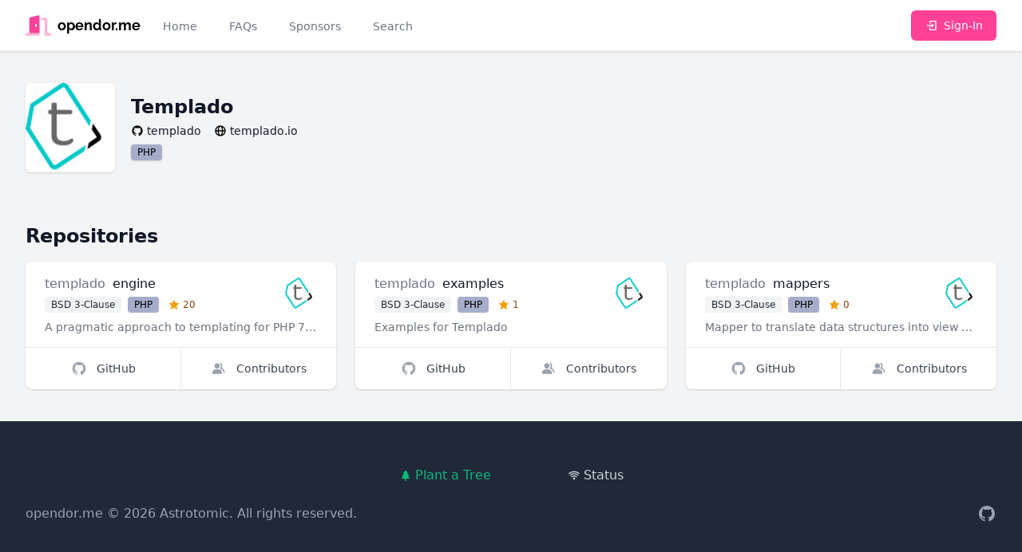

--- FILE ---
content_type: text/html; charset=UTF-8
request_url: https://opendor.me/@templado
body_size: 5740
content:
<!DOCTYPE html>
<html lang="en">
<head>
    <meta charset="UTF-8">
    <meta name="viewport" content="width=device-width, initial-scale=1">

    <link rel="dns-prefetch" href="https://avatars.githubusercontent.com"/>
    <link rel="dns-prefetch" href="https://images.unsplash.com"/>

    <title>templado | opendor.me</title>
    
    <link rel="apple-touch-icon" sizes="180x180" href="https://opendor.me/apple-touch-icon.png">
    <link rel="icon" type="image/png" sizes="32x32" href="https://opendor.me/favicon-32x32.png">
    <link rel="icon" type="image/png" sizes="16x16" href="https://opendor.me/favicon-16x16.png">
    <link rel="manifest" href="https://opendor.me/site.webmanifest">
    <link rel="mask-icon" href="https://opendor.me/safari-pinned-tab.svg" color="#ff4297">
    <meta name="apple-mobile-web-app-title" content="opendor.me">
    <meta name="application-name" content="opendor.me">
    <meta name="msapplication-TileColor" content="#ff4297">
    <meta name="msapplication-TileImage" content="https://opendor.me/mstile-144x144.png">
    <meta name="theme-color" content="#ffffff">

    <link rel="sitemap" type="application/xml" href="https://opendor.me/sitemap.xml"/>
    <link rel="canonical" href="https://opendor.me/@templado"/>

    <meta property="og:type" content="website">
<meta property="og:title" content="templado | opendor.me">
<meta property="og:locale" content="en">
<meta property="og:site_name" content="opendor.me">
<meta property="og:url" content="https://opendor.me/@templado">
<meta property="twitter:card" content="summary">
<meta property="twitter:title" content="templado | opendor.me">
<meta property="twitter:site" content="@astrotomic_oss">

    <link rel="stylesheet" href="https://opendor.me/css/app.css?id=ed960def60459ce97e3c7e3417d60b01"/>

    <script nonce="NcK5LFsKzfEgxYvdf0VNwo3rR9TiRcXe">
        window.ALGOLIA_ID = 'C560NKSR7Y';
        window.ALGOLIA_KEY = '4ad43a3167370b7dcf3ce23a2d95e2f3';
    </script>

    <script nonce="NcK5LFsKzfEgxYvdf0VNwo3rR9TiRcXe">
        if ('serviceWorker' in navigator) {
            navigator.serviceWorker.register('https://opendor.me/serviceworker.js')
                .then(function (registration) {
                    registration.update();
                });
        }
    </script>

    </head>
<body class="antialiased flex flex-col min-h-screen bg-gray-100">
<nav x-data="{ open: false }" class="sticky top-0 z-50 bg-white shadow">
    <div class="px-2 mx-auto max-w-7xl sm:px-6 lg:px-8">
        <div class="flex relative justify-between items-center h-16">
            <div class="flex absolute inset-y-0 left-0 items-center sm:hidden">
                
                <button type="button" class="inline-flex justify-center items-center p-2 text-gray-400 rounded-md hover:text-gray-500 hover:bg-gray-100 focus:outline-none focus:ring-2 focus:ring-inset focus:ring-brand-500" aria-controls="mobile-menu" @click="open = !open" aria-expanded="false" x-bind:aria-expanded="open.toString()">
                    <span class="sr-only">Toggle main menu</span>

                    <svg x-show="!open" x-cloak="1" class="block w-6 h-6" xmlns="http://www.w3.org/2000/svg" fill="currentColor" stroke="none" viewBox="0 0 24 24"><path d="M4 6h16v2H4zm0 5h16v2H4zm0 5h16v2H4z"/></svg>                    <svg x-show="open" x-cloak="1" class="block w-6 h-6" xmlns="http://www.w3.org/2000/svg" fill="currentColor" stroke="none" viewBox="0 0 24 24"><path d="m16.192 6.344-4.243 4.242-4.242-4.242-1.414 1.414L10.535 12l-4.242 4.242 1.414 1.414 4.242-4.242 4.243 4.242 1.414-1.414L13.364 12l4.242-4.242z"/></svg>                </button>
            </div>
            <div class="flex flex-1 justify-center items-center h-full sm:items-stretch sm:justify-start">

                
                <div class="flex flex-shrink-0 items-center">
                    <a href="https://opendor.me" class="flex items-center w-auto h-8 group" title="opendor.me">
    <svg class="w-8 h-8 text-brand-500 group-hover:text-brand-400" aria-hidden="true" focusable="false" role="img" xmlns="http://www.w3.org/2000/svg" viewBox="0 0 640 512"><g class="fa-group"><path class="fa-secondary" fill="currentColor" d="M0 464v32a16 16 0 0 0 16 16h336v-64H16a16 16 0 0 0-16 16zm624-16h-80V113.45C544 86.19 522.47 64 496 64H384v64h96v384h144a16 16 0 0 0 16-16v-32a16 16 0 0 0-16-16z" opacity="0.4"></path><path class="fa-primary" fill="currentColor" d="M312.24 1l-192 49.74C106 54.44 96 67.7 96 82.92V448h256V33.18C352 11.6 332.44-4.23 312.24 1zM264 288c-13.25 0-24-14.33-24-32s10.75-32 24-32 24 14.33 24 32-10.75 32-24 32z"></path></g></svg>
    <span class="block ml-2 text-lg font-bold group-hover:text-brand-500 font-logo">
        opendor.me
    </span>
</a>
                </div>

                
                <div class="hidden sm:ml-6 sm:flex sm:space-x-8">
                    <a
                        href="https://opendor.me"
                        class="
                            inline-flex items-center px-1 pt-1 text-sm font-medium border-b-2
                                                            border-transparent text-gray-500 hover:border-gray-300 hover:text-gray-700
                                                    "
                    >Home</a>

                    <a
                        href="https://opendor.me/faqs"
                        class="
                            inline-flex items-center px-1 pt-1 text-sm font-medium border-b-2
                                                            border-transparent text-gray-500 hover:border-gray-300 hover:text-gray-700
                                                    "
                    >FAQs</a>

                    <a
                        href="https://opendor.me/sponsors"
                        class="
                            inline-flex items-center px-1 pt-1 text-sm font-medium border-b-2
                                                            border-transparent text-gray-500 hover:border-gray-300 hover:text-gray-700
                                                    "
                    >Sponsors</a>

                    <a
                        href="https://opendor.me/search/user"
                        class="
                            inline-flex items-center px-1 pt-1 text-sm font-medium border-b-2
                                                            border-transparent text-gray-500 hover:border-gray-300 hover:text-gray-700
                                                    "
                    >Search</a>
                </div>
            </div>

                                            <div class="flex-shrink-0">
                    <a href="https://opendor.me/auth/github" class="inline-flex relative items-center py-2 px-4 text-sm font-medium text-white rounded-md border border-transparent shadow-sm bg-brand-500 hover:bg-brand-400 focus:outline-none focus:ring-2 focus:ring-offset-2 focus:ring-brand-500">
                        <svg class="mr-2 w-4 h-4" xmlns="http://www.w3.org/2000/svg" fill="currentColor" stroke="none" viewBox="0 0 24 24"><path d="m13 16 5-4-5-4v3H4v2h9z"/><path d="M20 3h-9c-1.103 0-2 .897-2 2v4h2V5h9v14h-9v-4H9v4c0 1.103.897 2 2 2h9c1.103 0 2-.897 2-2V5c0-1.103-.897-2-2-2z"/></svg>                        Sign-In
                    </a>
                </div>
                                                    </div>
    </div>

    
    <div class="sm:hidden" id="mobile-menu" x-show="open" x-cloak>
        <div class="pt-2 pb-4 space-y-1">
            <a
                href="https://opendor.me"
                class="
                    block py-2 pr-4 pl-3 text-base font-medium border-l-4
                                            border-transparent text-gray-500 hover:bg-gray-50 hover:border-gray-300 hover:text-gray-700
                                    "
            >Home</a>

            <a
                href="https://opendor.me/faqs"
                class="
                    block py-2 pr-4 pl-3 text-base font-medium border-l-4
                                            border-transparent text-gray-500 hover:bg-gray-50 hover:border-gray-300 hover:text-gray-700
                                    "
            >FAQs</a>

            <a
                href="https://opendor.me/sponsors"
                class="
                    block py-2 pr-4 pl-3 text-base font-medium border-l-4
                                            border-transparent text-gray-500 hover:bg-gray-50 hover:border-gray-300 hover:text-gray-700
                                    "
            >Sponsors</a>

            <a
                href="https://opendor.me/search/user"
                class="
                    block py-2 pr-4 pl-3 text-base font-medium border-l-4
                                            border-transparent text-gray-500 hover:bg-gray-50 hover:border-gray-300 hover:text-gray-700
                                    "
            >Search</a>
        </div>
    </div>
</nav>

    <main class="py-10">
        <div class="flex flex-col px-4 mx-auto space-y-3 max-w-3xl sm:px-6 lg:max-w-7xl lg:px-8">
        <div class="flex items-center space-x-5">
            <div class="flex-shrink-0">
                <div class="relative">
                    <img src="https://avatars.githubusercontent.com/u/27632940?s=192" alt="templado" loading="lazy" width="192" height="192" class="flex-shrink-0 rounded-md bg-white w-28 h-28 shadow"/>
                </div>
            </div>
            <div class="space-y-1">
                <h1 class="text-2xl font-bold text-gray-900">
                    Templado
                                    </h1>
                <aside class="space-y-0.5">
    <div class="grid grid-flow-row gap-1 md:grid-flow-col md:gap-4 justify-start">
        <a href="https://github.com/templado" class="grid grid-flow-col gap-1 justify-start items-center group">
            <svg class="w-4 h-4 group-hover:text-gray-900" xmlns="http://www.w3.org/2000/svg" fill="currentColor" stroke="none" viewBox="0 0 24 24"><path fill-rule="evenodd" clip-rule="evenodd" d="M12.026 2c-5.509 0-9.974 4.465-9.974 9.974 0 4.406 2.857 8.145 6.821 9.465.499.09.679-.217.679-.481 0-.237-.008-.865-.011-1.696-2.775.602-3.361-1.338-3.361-1.338-.452-1.152-1.107-1.459-1.107-1.459-.905-.619.069-.605.069-.605 1.002.07 1.527 1.028 1.527 1.028.89 1.524 2.336 1.084 2.902.829.091-.645.351-1.085.635-1.334-2.214-.251-4.542-1.107-4.542-4.93 0-1.087.389-1.979 1.024-2.675-.101-.253-.446-1.268.099-2.64 0 0 .837-.269 2.742 1.021a9.582 9.582 0 0 1 2.496-.336 9.554 9.554 0 0 1 2.496.336c1.906-1.291 2.742-1.021 2.742-1.021.545 1.372.203 2.387.099 2.64.64.696 1.024 1.587 1.024 2.675 0 3.833-2.33 4.675-4.552 4.922.355.308.675.916.675 1.846 0 1.334-.012 2.41-.012 2.737 0 .267.178.577.687.479C19.146 20.115 22 16.379 22 11.974 22 6.465 17.535 2 12.026 2z"/></svg>            
            <span class="text-sm font-medium text-gray-900 group-hover:text-brand-500 truncate">
                templado
            </span>
        </a>

        
                <a href="https://templado.io" class="grid grid-flow-col gap-1 justify-start items-center group">
            <svg class="w-4 h-4 group-hover:text-gray-900" xmlns="http://www.w3.org/2000/svg" fill="currentColor" stroke="none" viewBox="0 0 24 24"><path d="M12 2C6.486 2 2 6.486 2 12s4.486 10 10 10 10-4.486 10-10S17.514 2 12 2zm7.931 9h-2.764a14.67 14.67 0 0 0-1.792-6.243A8.013 8.013 0 0 1 19.931 11zM12.53 4.027c1.035 1.364 2.427 3.78 2.627 6.973H9.03c.139-2.596.994-5.028 2.451-6.974.172-.01.344-.026.519-.026.179 0 .354.016.53.027zm-3.842.7C7.704 6.618 7.136 8.762 7.03 11H4.069a8.013 8.013 0 0 1 4.619-6.273zM4.069 13h2.974c.136 2.379.665 4.478 1.556 6.23A8.01 8.01 0 0 1 4.069 13zm7.381 6.973C10.049 18.275 9.222 15.896 9.041 13h6.113c-.208 2.773-1.117 5.196-2.603 6.972-.182.012-.364.028-.551.028-.186 0-.367-.016-.55-.027zm4.011-.772c.955-1.794 1.538-3.901 1.691-6.201h2.778a8.005 8.005 0 0 1-4.469 6.201z"/></svg>
            <span class="text-sm font-medium text-gray-900 group-hover:text-brand-500 truncate">
                templado.io
            </span>
        </a>
        
            </div>

    </aside>
                <ul class="flex flex-wrap space-x-2">
                                            <li><span class="inline-flex items-center rounded overflow-hidden text-xs font-medium bg-white shadow">
    <span class="bg-lang-php bg-opacity-50 w-full h-full px-2 py-0.5 text-black">PHP</span>
</span>
</li>
                                    </ul>
            </div>
        </div>
    </div>

    
    <section class="px-4 mx-auto mt-8 max-w-3xl sm:mt-12 lg:mt-16 sm:px-6 lg:px-8 lg:max-w-7xl">
        <h2 class="flex items-center mb-4 text-2xl font-bold text-gray-900">
            Repositories
        </h2>
        <div
    x-data="window.components.paginatedRepositoryList()"
    x-init="init"
         data-owner="{&quot;type&quot;:&quot;App\\Models\\Organization&quot;,&quot;id&quot;:27632940}"     data-autoload="true"
    
>
    <template hidden x-if="repositories.length === 0">
        <svg class="w-8 h-8 animate-spin text-gray-500" xmlns="http://www.w3.org/2000/svg" fill="currentColor" stroke="none" viewBox="0 0 24 24"><path d="M12 22c5.421 0 10-4.579 10-10h-2c0 4.337-3.663 8-8 8s-8-3.663-8-8c0-4.336 3.663-8 8-8V2C6.579 2 2 6.58 2 12c0 5.421 4.579 10 10 10z"/></svg>    </template>

    <template hidden x-if="repositories.length > 0">
        <div>
            <div class="grid grid-cols-1 col-span-full gap-6 sm:grid-cols-2 lg:grid-cols-3">
                <template x-for="repository in repositories" :key="repository.id">
                    
                    <div class="bg-white rounded-lg divide-y divide-gray-200 shadow flex flex-col">
                        <div class="flex-grow px-6 py-4 space-y-2 w-full">
                            <div class="flex justify-between items-center space-x-6 w-full">
                                <div class="flex-1 truncate">
                                    <h3 class="space-x-1 text-base truncate">
                                        <a
                                            :href="repository.owner.profile_url"
                                            class="font-normal text-gray-500 hover:text-gray-700"
                                            x-text="repository.vendor_name"
                                        ></a>
                                        <span class="font-medium text-gray-900" x-text="repository.repository_name"></span>
                                    </h3>
                                    <ul class="flex mt-1 space-x-2">
                                        <li class="inline-flex">
                                            <span class="inline-flex items-center px-2 py-0.5 rounded text-xs font-medium bg-gray-100 text-gray-800" x-text="repository.license.label"></span>
                                        </li>
                                        <li class="inline-flex">
                                            <span class="inline-flex items-center rounded overflow-hidden text-xs font-medium bg-white"><span class="bg-opacity-50 w-full h-full px-2 py-0.5 text-black" :class="'bg-'+repository.language.color" x-text="repository.language.label"></span></span>
                                        </li>
                                        <li class="inline-flex">
                                            <span class="inline-flex items-center px-1 py-0.5 rounded text-xs font-medium">
                                                <svg class="w-3.5 h-3.5 mr-1 text-yellow-500" xmlns="http://www.w3.org/2000/svg" fill="currentColor" stroke="none" viewBox="0 0 24 24"><path d="M21.947 9.179a1.001 1.001 0 0 0-.868-.676l-5.701-.453-2.467-5.461a.998.998 0 0 0-1.822-.001L8.622 8.05l-5.701.453a1 1 0 0 0-.619 1.713l4.213 4.107-1.49 6.452a1 1 0 0 0 1.53 1.057L12 18.202l5.445 3.63a1.001 1.001 0 0 0 1.517-1.106l-1.829-6.4 4.536-4.082c.297-.268.406-.686.278-1.065z"/></svg>                                                <span class="text-yellow-800" x-text="repository.stargazers_numeral"></span>
                                            </span>
                                        </li>
                                    </ul>
                                </div>
                                <a :href="repository.owner.profile_url" class="block">
                                    <img
                                        :src="repository.owner.avatar_url"
                                        :alt="repository.owner.name"
                                        loading="lazy"
                                        width="192"
                                        height="192"
                                        class="flex-shrink-0 rounded-md bg-white w-10 h-10"
                                    />
                                </a>
                            </div>
                            <p class="text-sm text-gray-500 truncate" x-text="repository.description"></p>
                        </div>


                        <div class="flex -mt-px w-full divide-x divide-gray-200">
                            <a :href="repository.github_url" class="inline-flex relative flex-grow justify-center items-center py-4 px-3 -mr-px text-sm font-medium rounded-bl-lg group flex-1" title="GitHub">
                                <svg class="w-5 h-5 text-gray-400 group-hover:text-gray-600" xmlns="http://www.w3.org/2000/svg" fill="currentColor" stroke="none" viewBox="0 0 24 24"><path fill-rule="evenodd" clip-rule="evenodd" d="M12.026 2c-5.509 0-9.974 4.465-9.974 9.974 0 4.406 2.857 8.145 6.821 9.465.499.09.679-.217.679-.481 0-.237-.008-.865-.011-1.696-2.775.602-3.361-1.338-3.361-1.338-.452-1.152-1.107-1.459-1.107-1.459-.905-.619.069-.605.069-.605 1.002.07 1.527 1.028 1.527 1.028.89 1.524 2.336 1.084 2.902.829.091-.645.351-1.085.635-1.334-2.214-.251-4.542-1.107-4.542-4.93 0-1.087.389-1.979 1.024-2.675-.101-.253-.446-1.268.099-2.64 0 0 .837-.269 2.742 1.021a9.582 9.582 0 0 1 2.496-.336 9.554 9.554 0 0 1 2.496.336c1.906-1.291 2.742-1.021 2.742-1.021.545 1.372.203 2.387.099 2.64.64.696 1.024 1.587 1.024 2.675 0 3.833-2.33 4.675-4.552 4.922.355.308.675.916.675 1.846 0 1.334-.012 2.41-.012 2.737 0 .267.178.577.687.479C19.146 20.115 22 16.379 22 11.974 22 6.465 17.535 2 12.026 2z"/></svg>                                <span class="ml-3 text-gray-700 group-hover:text-gray-500">GitHub</span>
                            </a>
                            <a :href="repository.github_url+'/graphs/contributors'" class="inline-flex relative flex-shrink justify-center items-center py-4 px-3 text-sm font-medium rounded-br-lg group flex-1" title="Contributors">
                                <svg class="w-5 h-5 text-gray-400 group-hover:text-gray-600" xmlns="http://www.w3.org/2000/svg" fill="currentColor" stroke="none" viewBox="0 0 24 24"><path d="M9.5 12c2.206 0 4-1.794 4-4s-1.794-4-4-4-4 1.794-4 4 1.794 4 4 4zm1.5 1H8c-3.309 0-6 2.691-6 6v1h15v-1c0-3.309-2.691-6-6-6z"/><path d="M16.604 11.048a5.67 5.67 0 0 0 .751-3.44c-.179-1.784-1.175-3.361-2.803-4.44l-1.105 1.666c1.119.742 1.8 1.799 1.918 2.974a3.693 3.693 0 0 1-1.072 2.986l-1.192 1.192 1.618.475C18.951 13.701 19 17.957 19 18h2c0-1.789-.956-5.285-4.396-6.952z"/></svg>                                <span class="ml-3 text-gray-700 group-hover:text-gray-500">Contributors</span>
                            </a>
                        </div>
                    </div>
                    
                </template>
            </div>

            <template x-if="nextPageUrl">
                <button
                    type="button"
                    @click="loadNextPage"
                    class="block mx-auto items-center px-2.5 py-1.5 border border-gray-300 shadow text-xs font-medium rounded text-gray-700 bg-white hover:bg-gray-50 focus:outline-none focus:ring-2 focus:ring-offset-2 focus:ring-brand-500 shadow mt-6"
                    :disabled="loading"
                >load more repositories</button>
            </template>
        </div>
    </template>
</div>

    </section>
    </main>

    <footer class="bg-gray-800">
    <div class="py-12 px-4 mx-auto max-w-7xl sm:px-6 lg:px-8">
        <ul class="flex flex-wrap justify-center -mx-4 space-x-2 -sm:mx-6 -lg:mx-8 sm:space-x-4 md:space-x-6 lg:space-x-8">
            <li>
                <a href="https://forest.astrotomic.info" class="flex items-center py-2 px-3 text-base text-green-500 hover:text-green-300 sm:px-6 lg:px-8">
                    <svg class="h-4 w-4 mr-1" xmlns="http://www.w3.org/2000/svg" fill="currentColor" stroke="none" viewBox="0 0 24 24"><path d="m20 18-4-5h3l-4-5h2l-5-6-5 6h2l-4 5h3l-4 5h7v4h2v-4z"/></svg>                    Plant a Tree
                </a>
            </li>
            <li>
                <a href="https://pingping.io/wQwuV01Z" class="flex items-center py-2 px-3 text-base text-gray-300 hover:text-white sm:px-6 lg:px-8">
                    <svg class="h-4 w-4 mr-1" xmlns="http://www.w3.org/2000/svg" fill="currentColor" stroke="none" viewBox="0 0 24 24"><path d="M12 6c3.537 0 6.837 1.353 9.293 3.809l1.414-1.414C19.874 5.561 16.071 4 12 4c-4.071.001-7.874 1.561-10.707 4.395l1.414 1.414C5.163 7.353 8.463 6 12 6zm5.671 8.307c-3.074-3.074-8.268-3.074-11.342 0l1.414 1.414c2.307-2.307 6.207-2.307 8.514 0l1.414-1.414z"/><path d="M20.437 11.293c-4.572-4.574-12.301-4.574-16.873 0l1.414 1.414c3.807-3.807 10.238-3.807 14.045 0l1.414-1.414z"/><circle cx="12" cy="18" r="2"/></svg>                    <span>Status</span>
                </a>
            </li>
        </ul>

        <div class="mt-4 md:flex md:items-center md:justify-between">
            <div class="flex justify-center space-x-6 md:order-2">
                <a href="https://github.com/Astrotomic/opendor.me" class="text-gray-400 hover:text-gray-300">
                    <span class="sr-only">GitHub</span>
                    <svg class="w-6 h-6" xmlns="http://www.w3.org/2000/svg" fill="currentColor" stroke="none" viewBox="0 0 24 24"><path fill-rule="evenodd" clip-rule="evenodd" d="M12.026 2c-5.509 0-9.974 4.465-9.974 9.974 0 4.406 2.857 8.145 6.821 9.465.499.09.679-.217.679-.481 0-.237-.008-.865-.011-1.696-2.775.602-3.361-1.338-3.361-1.338-.452-1.152-1.107-1.459-1.107-1.459-.905-.619.069-.605.069-.605 1.002.07 1.527 1.028 1.527 1.028.89 1.524 2.336 1.084 2.902.829.091-.645.351-1.085.635-1.334-2.214-.251-4.542-1.107-4.542-4.93 0-1.087.389-1.979 1.024-2.675-.101-.253-.446-1.268.099-2.64 0 0 .837-.269 2.742 1.021a9.582 9.582 0 0 1 2.496-.336 9.554 9.554 0 0 1 2.496.336c1.906-1.291 2.742-1.021 2.742-1.021.545 1.372.203 2.387.099 2.64.64.696 1.024 1.587 1.024 2.675 0 3.833-2.33 4.675-4.552 4.922.355.308.675.916.675 1.846 0 1.334-.012 2.41-.012 2.737 0 .267.178.577.687.479C19.146 20.115 22 16.379 22 11.974 22 6.465 17.535 2 12.026 2z"/></svg>                </a>
            </div>
            <div class="mt-8 md:mt-0 md:order-1">
                <p class="text-base text-center text-gray-400">
                    <span class="block sm:inline"><a href="https://opendor.me" class="hover:text-white">opendor.me</a> &copy; 2026 <a href="https://astrotomic.info" class="hover:text-white">Astrotomic</a>.</span>
                    <span class="block sm:inline">All rights reserved.</span>
                </p>
            </div>
        </div>
    </div>
</footer>
<script src="https://opendor.me/js/app.js?id=aa1302f758341aab3df162dd7659b986"></script>
<script nonce="NcK5LFsKzfEgxYvdf0VNwo3rR9TiRcXe">
window.components.paginatedRepositoryList = function () {
    return {
        repositories: [],
        nextPageUrl: null,
        loading: false,
        autoload: false,
        filter: {
            contributor: null,
            owner: null,
        },
        init() {
            this.autoload = JSON.parse(this.$el.dataset.autoload);
            this.filter.contributor = JSON.parse(this.$el.dataset.contributor ?? null);
            this.filter.owner = JSON.parse(this.$el.dataset.owner ?? null);

            this.loadFirstPage();
        },
        loadFirstPage() {
            if(this.repositories.length > 0) {
                return;
            }

            if(this.loading) {
                return;
            }

            this.loading = true;

            const url = new URL("https://opendor.me/api/repository");
            if(this.filter.contributor) {
                url.searchParams.set('contributor', this.filter.contributor);
            }
            if(this.filter.owner) {
                url.searchParams.set('owner[type]', this.filter.owner.type);
                url.searchParams.set('owner[id]', this.filter.owner.id);
            }

            fetch(url.toString())
                .then(res => res.json())
                .then(paginator => {
                    paginator.data.forEach(repository => this.repositories.push(repository));
                    this.nextPageUrl = paginator.links.next;
                })
                .finally(() => {
                    this.loading = false;
                    if(this.autoload){
                        this.loadNextPage();
                    }
                });
        },
        loadNextPage() {
            if(!this.nextPageUrl) {
                return;
            }

            if(this.loading) {
                return;
            }

            this.loading = true;

            fetch(this.nextPageUrl)
                .then(res => res.json())
                .then(paginator => {
                    paginator.data.forEach(repository => this.repositories.push(repository));
                    this.nextPageUrl = paginator.links.next;
                })
                .finally(() => {
                    this.loading = false;
                });
        },
    };
};
</script>
<script
    async
    defer
    data-website-id="11fdec0b-6b19-4af3-ad1a-76ed93968a95"
    data-domains="opendor.me"
    src="https://u.gummibeer.dev/umami.js"
></script>
</body>
</html>
